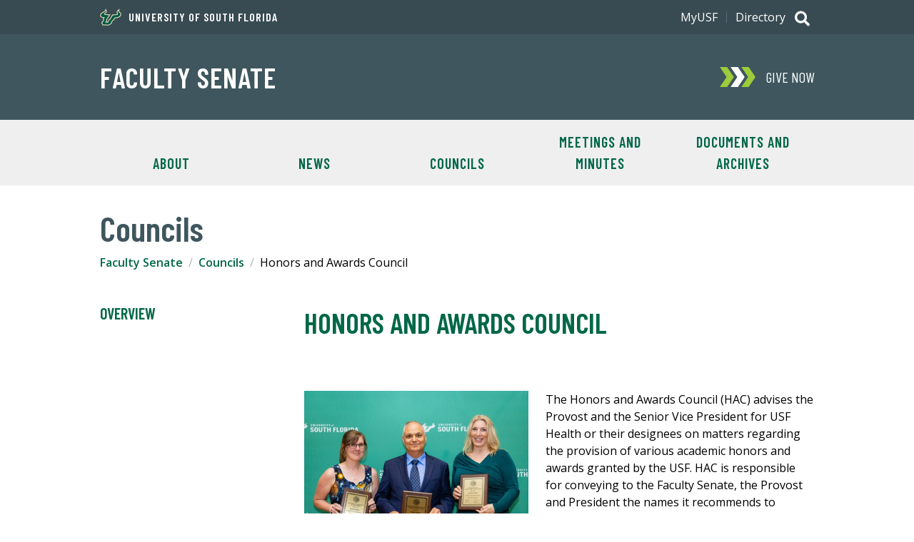

--- FILE ---
content_type: text/plain
request_url: https://www.google-analytics.com/j/collect?v=1&_v=j102&a=429517871&t=pageview&_s=1&dl=https%3A%2F%2Fwww.usf.edu%2Ffaculty-senate%2Fcouncils%2Fhonors-and-awards-council.aspx&ul=en-us%40posix&dt=Honors%20and%20Awards%20Council%20%7C%20University%20of%20South%20Florida&sr=1280x720&vp=1280x720&_u=IEDAAEABAAAAACAAI~&jid=297796518&gjid=1598677203&cid=819675994.1769085734&tid=UA-214441784-1&_gid=989997178.1769085734&_r=1&_slc=1&z=1095299660
body_size: -824
content:
2,cG-Q6GC3MCPVF